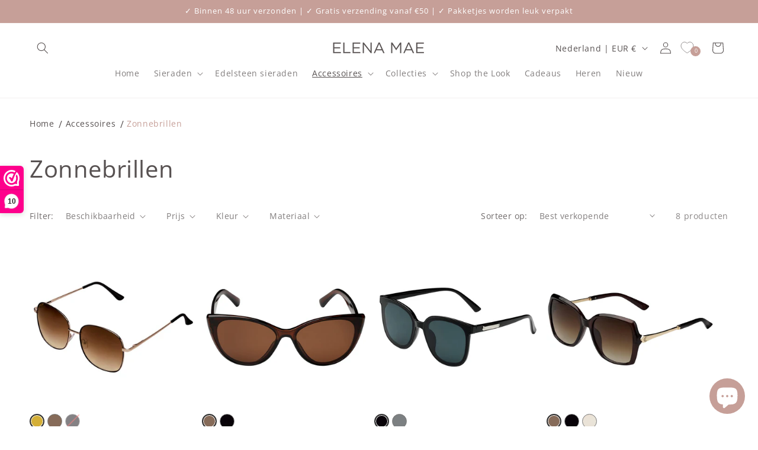

--- FILE ---
content_type: text/javascript
request_url: https://elena-mae.nl/cdn/shop/t/11/assets/card-product-variant-selection-custom.js?v=50897186575916901151726869388
body_size: -124
content:
document.addEventListener("DOMContentLoaded",function(){var productGrids=document.querySelectorAll(".grid.product-grid");productGrids.forEach(function(productGrid){var sectionId=productGrid.getAttribute("data-section-id"),variantDataMap=window["variantDataMap"+sectionId.replace(/-/g,"_")];productGrid.addEventListener("change",function(e){if(e.target.matches('input[type="radio"][data-section-id="'+sectionId+'"]')){var card=e.target.closest('.card-product-custom-div[data-section-id="'.concat(sectionId,'"]')),variantId=e.target.getAttribute("data-variant-id"),variantData=variantDataMap[variantId];if(!variantData){console.log("No data found for variant:",variantId);return}var productImageElement=card.querySelector(".card__media img");if(productImageElement){var lazyLoadAllVariants=card.getAttribute("data-lazy-load-all-variants")==="true";if(lazyLoadAllVariants){var preloadedImage=card.querySelector('img[data-variant-id="'.concat(variantId,'"]'));preloadedImage?(productImageElement.src=preloadedImage.src,productImageElement.srcset=preloadedImage.srcset):console.log("Matching preloaded image not found for variant:",variantId)}else{var dynamicSrcset=[variantData.imageUrl+"?width=165 165w",variantData.imageUrl+"?width=360 360w",variantData.imageUrl+"?width=533 533w",variantData.imageUrl+"?width=720 720w",variantData.imageUrl+"?width=940 940w",variantData.imageUrl+"?width=1066 1066w"].join(", ");productImageElement.srcset=dynamicSrcset,productImageElement.src=variantData.imageUrl}}else console.log("No product image element found in this card.");var productLinks=card.querySelectorAll('a[id^="CardLink-"], a[id^="StandardCardNoMediaLink-"]');productLinks.forEach(function(link){link.href=variantData.productUrl})}else console.log("Change detected, but not on a swatch.")})})});
//# sourceMappingURL=/cdn/shop/t/11/assets/card-product-variant-selection-custom.js.map?v=50897186575916901151726869388
